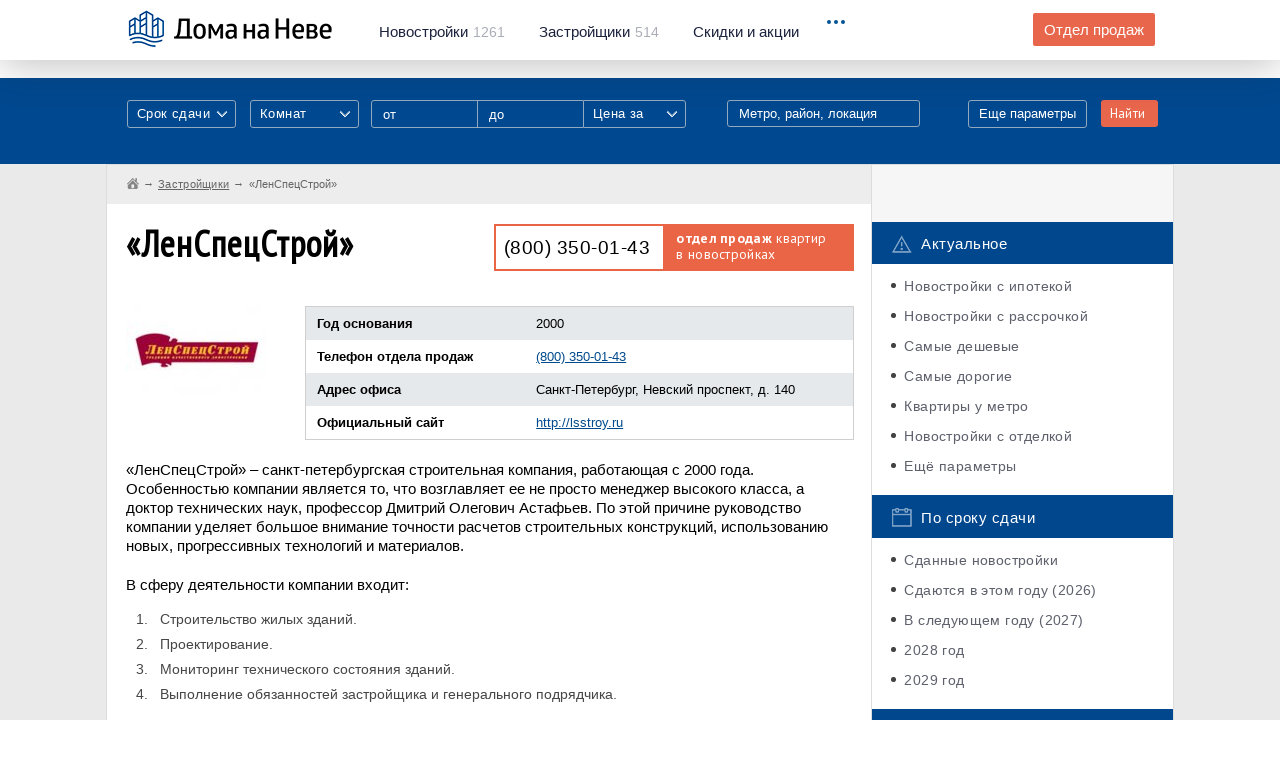

--- FILE ---
content_type: text/html; charset=utf-8
request_url: https://www.google.com/recaptcha/api2/aframe
body_size: 267
content:
<!DOCTYPE HTML><html><head><meta http-equiv="content-type" content="text/html; charset=UTF-8"></head><body><script nonce="HQy5oLckXXE5aCsofWgifA">/** Anti-fraud and anti-abuse applications only. See google.com/recaptcha */ try{var clients={'sodar':'https://pagead2.googlesyndication.com/pagead/sodar?'};window.addEventListener("message",function(a){try{if(a.source===window.parent){var b=JSON.parse(a.data);var c=clients[b['id']];if(c){var d=document.createElement('img');d.src=c+b['params']+'&rc='+(localStorage.getItem("rc::a")?sessionStorage.getItem("rc::b"):"");window.document.body.appendChild(d);sessionStorage.setItem("rc::e",parseInt(sessionStorage.getItem("rc::e")||0)+1);localStorage.setItem("rc::h",'1769125799676');}}}catch(b){}});window.parent.postMessage("_grecaptcha_ready", "*");}catch(b){}</script></body></html>